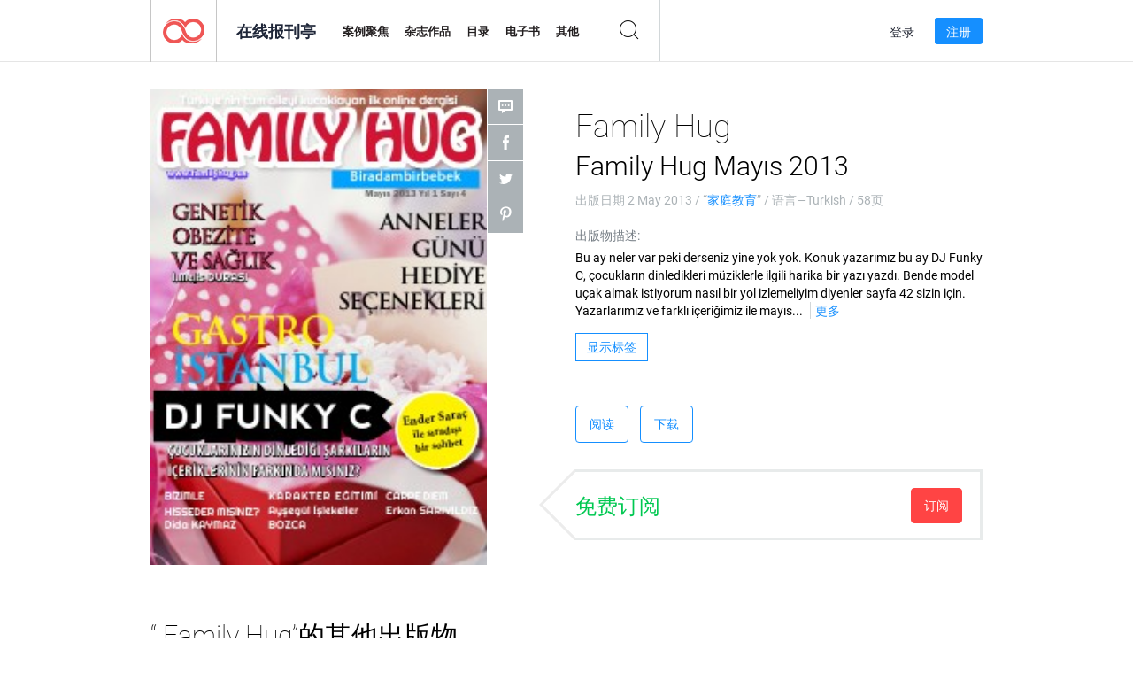

--- FILE ---
content_type: text/html; charset=UTF-8
request_url: https://newsstand.joomag.com/zh/family-hug-family-hug-may%EF%BF%BD%EF%BF%BD%EF%BF%BD%EF%BF%BD%EF%BF%BD%EF%BF%BDs-2013/0317876001367498691
body_size: 6626
content:
<!DOCTYPE html>
<html
        lang="zh"
        class="  jm-desktop"
        data-fb-app-id="185909391439821"
>
<head>
    <meta charset="utf-8">
    <meta http-equiv="X-UA-Compatible" content="IE=edge,chrome=1"/>
    <meta http-equiv="Content-Type" content="text/html; charset=utf-8"/>
    <meta name="csrf-token" content="DJT6nH4wTd7RTVoLqpYT5rLz1iMvedPoKIUuRhQpnWBdXpVhX4nzVn2aEcI207qylWhERQduMyWMjgD7LpEyRw">
    
    <title>Family Hug Family Hug Mayıs 2013 | Joomag在线报刊亭</title>

        <meta name="description" content="从Joomag在线获取Family Hug Family Hug Mayıs 2013订阅和出版物的数字版本。从Joomag-The Digital Newsstand购买，下载和阅读iPad，iPhone，Android，平板电脑，Kindle Fire，Windows 8，Web，Mac和PC上的Family Hug Family Hug Mayıs 2013。"/>
    <meta name="keywords" content="baba,bebek,bebek bakimi,ucretsiz dergi,model ucak"/>
    <meta property="fb:app_id" content="185909391439821"/>
    <meta property="og:description" content="从Joomag在线获取Family Hug Family Hug Mayıs 2013订阅和出版物的数字版本。从Joomag-The Digital Newsstand购买，下载和阅读iPad，iPhone，Android，平板电脑，Kindle Fire，Windows 8，Web，Mac和PC上的Family Hug Family Hug Mayıs 2013。"/>
    
    <meta property="og:title" content="Family Hug Family Hug Mayıs 2013 | Joomag在线报刊亭"/>
    
            <meta property="og:image" name="image" content="https://s10cdn.joomag.com/res_mag/0/34/34390/76612/thumbs/1530908.jpg?1558098364"/>
            <meta property="og:url" content="https://viewer.joomag.com/family-hug-family-hug-mayıs-2013/0317876001367498691"/>
            <meta name="medium" content="video" />
            <meta property="og:type" content="video"/>
            <meta property="og:video:width" content="398" />
            <meta property="og:video:height" content="224" />
            <meta property="og:video:type" content="application/x-shockwave-flash" />
            <meta property="og:site_name" content="Joomag"/>
            <meta name="twitter:card" content="summary_large_image">
            <meta name="twitter:site" content="@joomag">
            <meta name="twitter:title" content="Family Hug Family Hug Mayıs 2013">
            <meta name="twitter:description" content="从Joomag在线获取Family Hug Family Hug Mayıs 2013订阅和出版物的数字版本。从Joomag-The Digital Newsstand购买，下载和阅读iPad，iPhone，Android，平板电脑，Kindle Fire，Windows 8，Web，Mac和PC上的Family Hug Family Hug Mayıs 2013。">
            <meta name="twitter:image" content="https://s10cdn.joomag.com/res_mag/0/34/34390/76612/thumbs/1530908.jpg?1558098364">
            <meta name="twitter:image:height" content="300">
                <link rel="canonical" href="https://newsstand.joomag.com/zh/family-hug-family-hug-mayıs-2013/0317876001367498691" />
    
    <script type="text/javascript" src="https://static.joomag.com/static/js/joomag.js?_=6.13.7"></script>

            <script type="text/javascript" data-cookieconsent="ignore">
            var dataLayer = [
                {
                    'name': '',
                    'email': '',
                    'user_id': '',
                    'account_id': '',
                    'account_plan': '',
                    'is_reader': false,
                    'is_owner': false,
                    'reg_date_timestamp': 0,
                    'hsc_token': '',
                    'office_code': ''
                }
            ];

            
                    </script>

        <!-- Google Tag Manager -->
        <script data-cookieconsent="ignore">(function(w,d,s,l,i){w[l]=w[l]||[];w[l].push({'gtm.start':
                    new Date().getTime(),event:'gtm.js'});var f=d.getElementsByTagName(s)[0],
                j=d.createElement(s),dl=l!='dataLayer'?'&l='+l:'';j.async=true;j.src=
                'https://www.googletagmanager.com/gtm.js?id='+i+dl;f.parentNode.insertBefore(j,f);
            })(window,document,'script','dataLayer','GTM-WVG733');</script>
        <!-- End Google Tag Manager -->
    
    <script type="text/javascript">
        (function(){
            var ie=function(){for(var a=3,b=document.createElement("div"),c=b.getElementsByTagName("i");b.innerHTML="\x3c!--[if gt IE "+ ++a+"]><i></i><![endif]--\x3e",c[0];);return 4<a?a:void 0}();

                if (ie < 9) {
                window.location.href = 'https://www.joomag.com/zh/not-supported-browser';
            }
            })();
    </script>

            <link rel="apple-touch-icon" sizes="180x180" href=https://app.joomag.com/assets/ico/app/apple-touch-icon.png>
    
            <link rel="mask-icon" href="https://app.joomag.com//assets/ico/safari-pinned-tab.svg" color="#158fff">
    
            <link rel="icon" type="image/png" sizes="32x32" href=https://app.joomag.com/assets/ico/favicon-32x32.png>
        <link rel="icon" type="image/png" sizes="16x16" href=https://app.joomag.com/assets/ico/favicon-16x16.png>
    
    <!-- Error?-->
            <link type="text/css" rel="stylesheet" href="https://static.joomag.com/static/css/joomag.css?_=6.13.7" />
    
    <script type="text/javascript" src="//use.typekit.net/olb8zpk.js"></script>
    <script type="text/javascript">try{Typekit.load();}catch(e){}</script>
    <link type="text/css" rel="stylesheet" href=https://app.joomag.com/assets/fonts/fonts.css />

    <link type="text/css" rel="stylesheet" href="https://static.joomag.com/static/css/pages/newsstand.css?_=6.13.7" />
    <!-- HTML5 shim and Respond.js IE8 support of HTML5 elements and media queries -->
    <!--[if lt IE 9]>
    <script src="/assets/js/ie/html5shiv.js"></script>
    <script src="/assets/js/ie/respond.min.js"></script>
    <![endif]-->

    <script type="text/javascript" src="https://static.joomag.com/static/js/pages/newsstand.js?_=6.13.7"></script>    <script type="text/javascript" src="https://app.joomag.com//static/locale/zh.js?_=6.13.7"></script>

    
        <script>
        (function(i,s,o,g,r,a,m){i['GoogleAnalyticsObject']=r;i[r]=i[r]||function(){
            (i[r].q=i[r].q||[]).push(arguments)},i[r].l=1*new Date();a=s.createElement(o),
                m=s.getElementsByTagName(o)[0];a.async=1;a.src=g;m.parentNode.insertBefore(a,m)
        })(window,document,'script','//www.google-analytics.com/analytics.js','ga');

        ga('create', "UA-7054419-13", "newsstand.joomag.com");

        
                ga('send', 'pageview');
    </script>
    

    

            <script>
                window.intercomSettings = {"app_id":"ue3kdzui"};
            </script>

            <script id="Cookiebot" src="https://consent.cookiebot.com/uc.js" data-cbid="bb88d228-984f-4d2c-b2ec-9d951dcda17c"
                data-blockingmode="auto" type="text/javascript"
                data-culture="zh"
                data-georegions="{'region':'AT, BE, BG, CY, CZ, DE, DK, EE, ES, FI, FR, GR, HR, HU, IE, IT, LT, LU, LV, MT, NL, PL, PT, RO, SE, SI, SK, GB','cbid':'4a9f286a-b352-4636-9d11-6f206899f7f9'},{'region':'US-06','cbid':'ee318ebf-3d44-4733-ba6f-e41dc7db7ef4'}"></script>
    
            <base href="https://app.joomag.com/">
    </head>
<body data-environment="production" class="">
<!-- Google Tag Manager (noscript) -->
<noscript><iframe src="https://www.googletagmanager.com/ns.html?id=GTM-WVG733"
                  height="0" width="0" style="display:none;visibility:hidden"></iframe></noscript>
<!-- End Google Tag Manager (noscript) -->

    
<header class="j-header j-header-newsstand">
    <div class="container j-newsstand-header-container">
        <div class="j-header-nav navbar navbar-default" data-opened-page="newsstand">
            <div class="j-logo-container navbar-header">
                <a href="https://newsstand.joomag.com/zh/featured" title="首页" rel="home">
                    <img class="j-logo" src="https://app.joomag.com/p.gif" alt="首页" />
                </a>
            </div>
            <div class="j-header-page-title">
                在线报刊亭            </div>
            <nav class="j-main-navbar">
                <div class="j-head-navigation-wrapper">
                    <ul class="nav navbar-nav" role="navigation">
                        <li>
                            <a href="https://newsstand.joomag.com/zh/featured" data-page="featured">
                                案例聚焦                            </a>
                        </li>
                        <li>
                            <a href="https://newsstand.joomag.com/zh/magazines" data-page="magazines">
                                杂志作品                            </a>
                        </li>
                        <li>
                            <a href="https://newsstand.joomag.com/zh/catalogues" data-page="catalogues">
                                目录                            </a>
                        </li>
                        <li>
                            <a href="https://newsstand.joomag.com/zh/e-books" data-page="e-books">
                                电子书                            </a>
                        </li>
                        <li>
                            <a href="https://newsstand.joomag.com/zh/others" data-page="others">
                                其他                            </a>
                        </li>
                    </ul>
                    <div class="j-main-search-panel-container">
                        <div class="j-main-search-panel ">
                            <form method="get" action="https://newsstand.joomag.com/zh">
                                <input class="j-search-input" name="q" value="" placeholder="输入标题...."/>
                                <input type="hidden" name="_csrf_token" value="DJT6nH4wTd7RTVoLqpYT5rLz1iMvedPoKIUuRhQpnWBdXpVhX4nzVn2aEcI207qylWhERQduMyWMjgD7LpEyRw">
                            </form>
                            <a href="#" class="j-search-btn">
                                <span class="j-search-btn-icon"></span>
                            </a>
                        </div>
                    </div>
                </div>
            </nav>
            <nav class="navbar-right j-login-toolbar-container">
                                        <ul class="j-unlogged-menu">
                        <li>
                            <a href="https://app.joomag.com/zh/login?reader" class="btn btn-sm j-login-btn">登录</a>
                        </li>
                        <li>
                            <a href="https://app.joomag.com/zh/signup/newsstand" class="btn btn-sm j-signup-btn">注册</a>
                        </li>
                    </ul>
                            </nav>
        </div>
    </div>
    <script type="text/javascript">
        (function(e){
            // Setup Main navigation
            var activePage = '';

            if (activePage !== '') {
                $('.j-header-newsstand .j-main-navbar a[data-page="' + activePage + '"]').addClass('active');
            }

            // Setup newsstand search box
            {
                var $newsstandNav = $('.j-header.j-header-newsstand'),
                    $searchPanel = $newsstandNav.find('.j-main-search-panel'),
                    $searchBtn = $searchPanel.find('.j-search-btn'),
                    $searchInput = $searchPanel.find('.j-search-input');

                if( $searchPanel.is('.active') ) {
                    $searchPanel.addClass('active');
                }

                $searchBtn.click(function(e){
                    e.preventDefault();

                    if( $searchPanel.is('.active') ) {
                        $searchPanel.removeClass('active');
                        $searchInput.val('');
                    } else {
                        $searchPanel.addClass('active');
                        $searchInput.focus();
                    }
                });
            }
        })();
    </script>
</header>
    <div class="j-content">
        <script type="text/javascript" src="https://app.joomag.com//static/locale/pages/newsstand/zh.js?_=6.13.7"></script>
<div class="j-newsstand-page container">
<script type="text/template" id="jMagItemTPL">
    <div class="j-magazine <%- cssClass %> <%- blurryCssClass %>" <%- customAttributeStr %> itemscope itemtype="http://schema.org/Article">
        <a class="mag-image-wrap" href="<%- infoPage %>" title="<%- title %>">
            <img class="j-cover" src="<%- cover %>" alt="<%- title %>" itemprop="image"/>
            <%- blurOverlayHtml %>
            <span class="j-hover-overlay">立刻阅读</span>
        </a>
        <div class="j-title-box">
            <h3 class="j-title" itemprop="name"><a href="<%- infoPage %>"><%- title %></a></h3>
        </div>
        <div class="j-details-box">
            <i class="j-arrow"></i>
            <a class="j-title" href="<%- infoPage %>" itemprop="url"><%- title %></a>
            <p>
                类别: <a href="<%- categoryPage %>"><%- category %></a>
            </p>
        </div>
    </div>
</script>


    <div class="j-magazine-page" xmlns="http://www.w3.org/1999/html">
        <div class="row j-magazine-container" itemscope itemtype="http://schema.org/Article">
    <div class="col-md-5 j-cover-section j-loading ">
        <i class="j-loader"></i>
        <a class="j-cover" data-href="https://viewer.joomag.com/family-hug-family-hug-mayıs-2013/0317876001367498691" title="Family Hug Family Hug Mayıs 2013" target="_blank">
            <img src="https://s10cdn.joomag.com/res_mag/0/34/34390/76612/thumbs/1530908.jpg?1558098364" alt="Family Hug Family Hug Mayıs 2013" itemprop="image" />

            
            <span class="j-hover-overlay">点击阅读</span>
        </a>
        <ul class="j-social-networks">
            <li class="j-comments-counter">
                <div class="j-social-btn">
                    <div class="j-text">
                        <fb:comments-count href=https://newsstand.joomag.com/zh/family-hug-family-hug-mayıs-2013/0317876001367498691></fb:comments-count>
                        评论                    </div>
                    <span class="j-icon"><i></i></span>
                    <i class="j-shadow"></i>
                </div>
            </li>
            <li class="j-facebook">
                <div class="j-social-btn">
                    <div class="j-text">
                        <div class="fb-like" data-href="https://newsstand.joomag.com/zh/family-hug-family-hug-mayıs-2013/0317876001367498691" data-width="150" data-layout="button_count"
                             data-action="like" data-show-faces="false" data-colorscheme="light" data-share="false"></div>
                    </div>
                    <span class="j-icon"><i></i></span>
                    <i class="j-shadow"></i>
                </div>
                <div id="fb-root"></div>
                <script>(function(d, s, id) {
                        var js, fjs = d.getElementsByTagName(s)[0];
                        if (d.getElementById(id)) return;
                        js = d.createElement(s); js.id = id;
                        js.src = "//connect.facebook.net/en_US/all.js#xfbml=1&appId=185909391439821";
                        fjs.parentNode.insertBefore(js, fjs);
                    }(document, 'script', 'facebook-jssdk'));</script>
            </li>
            <li class="j-twitter">
                <div class="j-social-btn">
                    <div class="j-text">
                        <a class="twitter-share-button" href="https://twitter.com/share" data-href="https://newsstand.joomag.com/zh/family-hug-family-hug-mayıs-2013/0317876001367498691"
                           data-via="joomag" data-lang="en">Tweet</a>
                    </div>
                    <span class="j-icon"><i></i></span>
                    <i class="j-shadow"></i>
                </div>
                <script>!function(d,s,id){var js,fjs=d.getElementsByTagName(s)[0];if(!d.getElementById(id)){js=d.createElement(s);js.id=id;js.src="https://platform.twitter.com/widgets.js";fjs.parentNode.insertBefore(js,fjs);}}(document,"script","twitter-wjs");</script>
            </li>
            <li class="j-pinterest">
                <div class="j-social-btn">
                    <div class="j-text">
                        <a href="//www.pinterest.com/pin/create/button/?url=https%3A%2F%2Fnewsstand.joomag.com%2Fzh%2Ffamily-hug-family-hug-may%C4%B1s-2013%2F0317876001367498691&media=https%3A%2F%2Fs10cdn.joomag.com%2Fres_mag%2F0%2F34%2F34390%2F76612%2Fthumbs%2F1530908.jpg%3F1558098364&description=Family+Hug+Family+Hug+May%C4%B1s+2013"
                           data-pin-do="buttonPin" data-pin-config="beside" data-pin-color="white">
                            <img src="//assets.pinterest.com/images/pidgets/pinit_fg_en_rect_white_20.png" />
                        </a>
                    </div>
                    <span class="j-icon"><i></i></span>
                    <i class="j-shadow"></i>
                </div>
                <script type="text/javascript">
                    (function(d){
                        var f = d.getElementsByTagName('SCRIPT')[0], p = d.createElement('SCRIPT');
                        p.type = 'text/javascript';
                        p.async = true;
                        p.src = '//assets.pinterest.com/js/pinit.js';
                        f.parentNode.insertBefore(p, f);
                    }(document));
                </script>
            </li>
        </ul>
    </div>
    <div class="col-md-6 col-md-offset-1 j-information-section">
        <h1 class="j-title-block" itemprop="name">
            <p class="j-magazine-title" title="Family Hug">Family Hug</p>
            <span class="j-issue-volume">Family Hug Mayıs 2013</span>
        </h1>
                    <div class="j-publish-info">
                出版日期 <time itemprop='datePublished' datetime='2013-05-02'>2 May 2013</time> / “<a href="https://newsstand.joomag.com/zh/magazines/home/family-and-parenting">家庭教育</a>” / 语言—<span itemprop='inLanguage'>Turkish</span> / 58页            </div>
                            <label>出版物描述:</label>
            <div class="j-description" itemprop="description">
                <span class="j-text">
                    Bu ay neler var peki derseniz yine yok yok. Konuk yazarımız bu ay DJ Funky C, &ccedil;ocukların dinledikleri m&uuml;ziklerle ilgili harika bir yazı yazdı. Bende model u&ccedil;ak almak istiyorum nasıl bir yol izlemeliyim diyenler sayfa 42 sizin i&ccedil;in. Yazarlarımız ve farklı i&ccedil;eriğimiz ile mayıs sayısı huzurlarınızda...

http://familyhug.us                </span>
                <span class="j-rest-text"></span>
                <i class="j-sep"></i>
                <a class="j-show-more">更多</a>
            </div>
                            <div class="j-tags-section j-hide-list">
                <span class="j-show-tags-btn">显示标签</span>
                <div class="j-tags-list">
                    <span class="j-label">标签:</span>
                    <span itemprop="keywords"><a href='https://newsstand.joomag.com/zh/tag/baba'>baba</a> &middot; <a href='https://newsstand.joomag.com/zh/tag/bebek'>bebek</a> &middot; <a href='https://newsstand.joomag.com/zh/tag/bebek-bakimi'>bebek bakimi</a> &middot; <a href='https://newsstand.joomag.com/zh/tag/ucretsiz-dergi'>ucretsiz dergi</a> &middot; <a href='https://newsstand.joomag.com/zh/tag/model-ucak'>model ucak</a></span>
                </div>
            </div>
                <div class="j-actions-section">
                            <div class="j-main-actions">
                    <a href="https://viewer.joomag.com/family-hug-family-hug-mayıs-2013/0317876001367498691" class="btn btn-primary" target="_blank" itemprop="url">
                        阅读</a>

                                                                        <a rel="nofollow" href="https://app.joomag.com/Frontend/WebService/downloadPDF.php?UID=0317876001367498691"
                               class="btn btn-primary j-download-button"
                               data-loading-text="正在启动...">下载</a>
                                                            </div>
            
            
                    <div class="j-purchase-block j-free-subscription">

                        <span class="j-text">免费订阅</span>
                        <button class="btn btn-danger pull-right j-subscribe-link"
                                data-remote="/modal-popups/subscribe-form.php?norefresh&uid=0317876001367498691"
                                data-toggle="modal">
                            订阅                        </button>
                    </div>
                    <div class="j-purchase-block j-subscribed j-not-loggedin-subscriber hidden">
                        <span class="j-text">您已成功订阅！</span>
                    </div>
                        </div>
    </div>
    </div>
    <div class="j-comments-container">
        <div class="j-comments-block">
            <div class="j-comments">
                <div id="fb-root"></div>
                <script>(function(d, s, id) {
                        var js, fjs = d.getElementsByTagName(s)[0];
                        if (d.getElementById(id)) return;
                        js = d.createElement(s); js.id = id;
                        js.src = "//connect.facebook.net/en_US/all.js#xfbml=1&appId=" + joomag.config.fb.APP_ID;
                        fjs.parentNode.insertBefore(js, fjs);
                    }(document, 'script', 'facebook-jssdk'));</script>

                <div class="fb-comments" data-href="https://newsstand.joomag.com/zh/family-hug-family-hug-mayıs-2013/0317876001367498691" data-width="780" data-numposts="5" data-colorscheme="light"></div>
            </div>
            <i class="j-close-btn"></i>
        </div>
    </div>
            <div class="j-back-issues-list-container">
            <h2>“ Family Hug”的其他出版物</h2>
            <div class="j-back-issues-list">
                <div class="j-wrapper">
                    <div class="j-magazines">
                    </div>
                    <i class="j-loader"></i>
                </div>
                <i class="j-prev"></i>
                <i class="j-next"></i>
            </div>
            <a class="j-view-all-issues-link" href="https://newsstand.joomag.com/zh/family-hug/M0599852001365668282">查看所有出版物</a>
        </div>
            </div>
    <script type="text/javascript">
        (function(){
            var page = new joomag.frontend.newsstandPage({
                mag_list_container: '.j-magazines-column-view',
                mag_page: '.j-magazine-page',
                setID: '35420',
                setUID: 'M0599852001365668282',
                issueUID: '0317876001367498691',
                mag_tpl: $('script#jMagItemTPL').html(),
                filtration: {
                    feed: 'related_magazines',
                    issue_uid: '0317876001367498691'
                },
                urls: {
                    readMagazine: 'https://viewer.joomag.com/family-hug-family-hug-mayıs-2013/0317876001367498691'
                }
            });

            page.initMagazinePage();

            joomag.removeScriptTag();
        })();
    </script>
</div>
    </div>
    <footer class="j-footer j-footer-newsstand">
    <div class="j-footer-primary container">
        <div class="row">
            <div class="col-xs-6 col-sm-3 col-md-3 col-lg-3 j-footer-links">
                <h5>公司讯息</h5>
                <ul class="list-unstyled">
                    <li>
                        <a href="https://www.joomag.com/">首页</a>
                    </li>
                    <li>
                        <a href="https://www.joomag.com/zh/about-us">关于我们</a>
                    </li>
                                        <li>
                        <a href="https://blog.joomag.com/" target="_blank">博客</a>
                    </li>
                    <li>
                        <a href="#contact-us" onclick="return false">联系我们</a>
                    </li>
                </ul>
            </div>
            <div class="col-xs-12 col-sm-3 col-md-3 col-lg-3 pull-right">
                <div class="j-footer-social">
                    <ul class="list-inline">
                        <li>
                            <a href="http://www.facebook.com/joomag" target="_blank" title="Facebook"
                               class="j-facebook"></a>
                        </li>
                        <li>
                            <a href="http://twitter.com/Joomag" target="_blank" title="Twitter" class="j-twitter"></a>
                        </li>
                        <li>
                            <a href="http://www.linkedin.com/company/joomag" target="_blank" title="LinkedIn"
                               class="j-linkedin"></a>
                        </li>
                    </ul>
                </div>
                                <div class="text-center j-footer-address-box en">
                    <address>
                        <a href="https://www.google.com/maps/place/75 E. Santa Clara St., Floor 6, San Jose, CA 95113"
                           target="_blank" property="address" typeof="PostalAddress">
                            <span property="streetAddress">75 E. Santa Clara St., Floor 6<br></span>
                            <span property="addressLocality">San Jose</span>,
                            <span property="addressRegion">CA</span>
                            <span property="postalCode">95113</span>
                        </a>
                    </address>

                    <a href="tel:+18888548036" class="j-telephone"
                       property="telephone" content="+18888548036">
                        +1 888 854 8036                    </a>

                    <time class="j-opening-hours" property="openingHours"
                          datetime="Mo-Fr 8am-5pm -8:00">Mon-Fri 8am-5pm PST</time>
                </div>
                                </div>
        </div>
    </div>
    <div class="j-footer-secondary">
        <div class="container">
            <div class="navbar navbar-default">
                <div class="navbar-header">
                    <span class="j-copyright-text">&copy; 2026 Joomag, Inc. 版权所有</span>
                </div>
                <ul class="nav navbar-nav navbar-right">
                    <li>
                        <a href="https://www.joomag.com/zh/privacy" target="_blank" rel="nofollow">隐私政策</a>
                    </li>
                    <li>
                        <a href="https://www.joomag.com/zh/terms" target="_blank" rel="nofollow">服务条款</a>
                    </li>
                                            <li class="dropup" style="width: auto; white-space:nowrap;">
                            <a href="https://newsstand.joomag.com/zh/family-hug-family-hug-may������s-2013/0317876001367498691" class="dropdown-toggle"
                               data-toggle="dropdown">语言—中文                                <b class="caret"></b></a>
                            <ul class="dropdown-menu" style="min-width: 100%; width: 100%;">
                                                                    <li><a href="https://newsstand.joomag.com/en/family-hug-family-hug-may������s-2013/0317876001367498691">English</a>
                                    </li>
                                                                    <li><a href="https://newsstand.joomag.com/de/family-hug-family-hug-may������s-2013/0317876001367498691">Deutsch</a>
                                    </li>
                                                                    <li><a href="https://newsstand.joomag.com/es/family-hug-family-hug-may������s-2013/0317876001367498691">Español</a>
                                    </li>
                                                                    <li><a href="https://newsstand.joomag.com/ru/family-hug-family-hug-may������s-2013/0317876001367498691">Русский</a>
                                    </li>
                                                                    <li><a href="https://newsstand.joomag.com/fr/family-hug-family-hug-may������s-2013/0317876001367498691">Français</a>
                                    </li>
                                                                    <li><a href="https://newsstand.joomag.com/pt-BR/family-hug-family-hug-may������s-2013/0317876001367498691">Português (Brasil)</a>
                                    </li>
                                                            </ul>
                        </li>
                                    </ul>
            </div>
        </div>
    </div>
</footer>

    <!-- Modal -->
    <div class="modal fade" id="j-remote-modal-dialog" tabindex="-1" role="dialog" aria-hidden="true">
    </div><!-- /.modal -->
</body>
</html>


--- FILE ---
content_type: text/html; charset=UTF-8
request_url: https://app.joomag.com/Frontend/WebService/magazines.json.php?isAjax=true&feed=back_issues&set_id=35420&not_include_issue_uid=0317876001367498691&offset=0&limit=4
body_size: 492
content:
{"items":[{"uid":"0284279001430947756","title":"Family Hug Family Hug May\u0131s 2015","cover":"https:\/\/s10cdn.joomag.com\/res_mag\/0\/34\/34390\/492282\/thumbs\/11903287.jpg?1558098576","volume":"Family Hug May\u0131s 2015","category":"\u5bb6\u5ead\u6559\u80b2","url":"https:\/\/viewer.joomag.com\/family-hug-family-hug-may\u0131s-2015\/0284279001430947756","infoPage":"https:\/\/newsstand.joomag.com\/zh\/family-hug-family-hug-may\u0131s-2015\/0284279001430947756","categoryPage":"https:\/\/newsstand.joomag.com\/zh\/magazines\/home\/family-and-parenting","magInfo":"https:\/\/newsstand.joomag.com\/zh\/family-hug-family-hug-may\u0131s-2015\/0284279001430947756","width":595,"height":841,"showAdultOverlay":0},{"uid":"0472335001428140844","title":"Family Hug Family Hug Nisan 2015","cover":"https:\/\/s10cdn.joomag.com\/res_mag\/0\/34\/34390\/467662\/thumbs\/11293608.jpg?1558098559","volume":"Family Hug Nisan 2015","category":"\u5bb6\u5ead\u6559\u80b2","url":"https:\/\/viewer.joomag.com\/family-hug-family-hug-nisan-2015\/0472335001428140844","infoPage":"https:\/\/newsstand.joomag.com\/zh\/family-hug-family-hug-nisan-2015\/0472335001428140844","categoryPage":"https:\/\/newsstand.joomag.com\/zh\/magazines\/home\/family-and-parenting","magInfo":"https:\/\/newsstand.joomag.com\/zh\/family-hug-family-hug-nisan-2015\/0472335001428140844","width":595,"height":841,"showAdultOverlay":0},{"uid":"0171670001425291513","title":"Family Hug Family Hug Mart 2015","cover":"https:\/\/s10cdn.joomag.com\/res_mag\/0\/34\/34390\/443228\/thumbs\/10663251.jpg?1558098542","volume":"Family Hug Mart 2015","category":"\u5bb6\u5ead\u6559\u80b2","url":"https:\/\/viewer.joomag.com\/family-hug-family-hug-mart-2015\/0171670001425291513","infoPage":"https:\/\/newsstand.joomag.com\/zh\/family-hug-family-hug-mart-2015\/0171670001425291513","categoryPage":"https:\/\/newsstand.joomag.com\/zh\/magazines\/home\/family-and-parenting","magInfo":"https:\/\/newsstand.joomag.com\/zh\/family-hug-family-hug-mart-2015\/0171670001425291513","width":595,"height":841,"showAdultOverlay":0},{"uid":"0006544001422621945","title":"Family Hug Family Hug \u015eubat 2015","cover":"https:\/\/s10cdn.joomag.com\/res_mag\/0\/34\/34390\/421600\/thumbs\/10099803.jpg?1558098526","volume":"Family Hug \u015eubat 2015","category":"\u5bb6\u5ead\u6559\u80b2","url":"https:\/\/viewer.joomag.com\/family-hug-family-hug-\u015eubat-2015\/0006544001422621945","infoPage":"https:\/\/newsstand.joomag.com\/zh\/family-hug-family-hug-\u015eubat-2015\/0006544001422621945","categoryPage":"https:\/\/newsstand.joomag.com\/zh\/magazines\/home\/family-and-parenting","magInfo":"https:\/\/newsstand.joomag.com\/zh\/family-hug-family-hug-\u015eubat-2015\/0006544001422621945","width":595,"height":841,"showAdultOverlay":0}],"total":12}